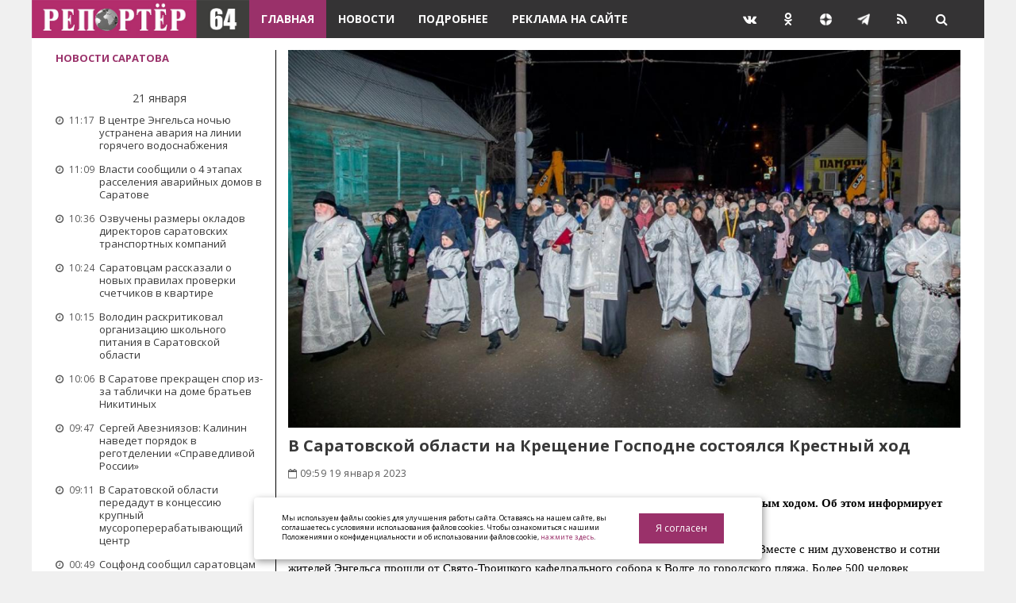

--- FILE ---
content_type: text/html; charset=utf-8
request_url: https://reporter64.ru/content/view/v-saratovskoj-oblasti-na-kreshenie-gospodne-sostoyalsya-krestnyj-hod
body_size: 16903
content:

<!DOCTYPE HTML PUBLIC "-//W3C//DTD HTML 4.01 Transitional//EN" "http://www.w3.org/TR/html4/loose.dtd">
<html>
	<head>
		<meta http-equiv="Content-Type" content="text/html; charset=UTF-8">
		<title>В Саратовской области на Крещение Господне состоялся Крестный ход </title>
		<meta name="keywords" content="В Саратовской области на Крещение Господне состоялся Крестный ход ">
		<meta name="description" content="Православные верующие Энгельсского района отметили Крещение Господне Крестным ходом. Об этом информирует администрация района.">
		<meta name="author" content="">
		
		
		<meta name="viewport" content="width=device-width, initial-scale=1">
		
																
		<meta property="og:type" content="website">
		<meta property="og:url" content="https://reporter64.ru/content/view/v-saratovskoj-oblasti-na-kreshenie-gospodne-sostoyalsya-krestnyj-hod">
		<meta property="og:title" content="В Саратовской области на Крещение Господне состоялся Крестный ход ">
		<meta property="og:description" content="Православные верующие Энгельсского района отметили Крещение Господне Крестным ходом. Об этом информирует администрация района.">
		
		<link href="https://reporter64.ru/content/view/v-saratovskoj-oblasti-na-kreshenie-gospodne-sostoyalsya-krestnyj-hod/amp" rel="amphtml">

		<link rel="canonical" href="https://reporter64.ru/content/view/v-saratovskoj-oblasti-na-kreshenie-gospodne-sostoyalsya-krestnyj-hod" />
	
		<meta name="yandex-verification" content="1f6f1446c0e82700" />
		<meta name="yandex-verification" content="9088b5eda9ee5267" />
		<meta name="yandex-verification" content="ed093cc96dec78f8" />
		<meta name="yandex-verification" content="30c4630b54e61284" />
		
		<meta name="pmail-verification" content="acc3f344cd3b0bf48bafd8a2db438ba0">
		
		<meta name="google-site-verification" content="W0pwJeSoSF38joSexws39bUVH7lmvG1XfsW6yC4bmX0">
		<meta name="google-site-verification" content="98nN8jMQhe8siK7ZqGV7zN5pogJ8xCv8ztKN2UmISn8" />

		<meta name="robots" content="all"/>

		<!--<meta name="yandex-verification" content="6f1b70deed33e086" /><meta name="yandex-verification" content="30c4630b54e61284" />-->
		
														<meta property="og:image" content="http://reporter64.ru/uploads/content/ala_167410799763c8dc5d1efe8.jpg" />
					<link rel="image_src" href="http://reporter64.ru/uploads/content/ala_167410799763c8dc5d1efe8.jpg" />
					
							
		
		<link rel="shortcut icon" href="/favicon.ico" type="image/x-icon" />
		<link rel="apple-touch-icon" href="/templates/default//i/apple-touch-icon.png" />
		<link rel="apple-touch-icon" sizes="57x57" href="/templates/default//i/apple-touch-icon-57x57.png" />
		<link rel="apple-touch-icon" sizes="72x72" href="/templates/default//i/apple-touch-icon-72x72.png" />
		<link rel="apple-touch-icon" sizes="76x76" href="/templates/default//i/apple-touch-icon-76x76.png" />
		<link rel="apple-touch-icon" sizes="114x114" href="/templates/default//i/apple-touch-icon-114x114.png" />
		<link rel="apple-touch-icon" sizes="120x120" href="/templates/default//i/apple-touch-icon-120x120.png" />
		<link rel="apple-touch-icon" sizes="144x144" href="/templates/default//i/apple-touch-icon-144x144.png" />
		<link rel="apple-touch-icon" sizes="152x152" href="/templates/default//i/apple-touch-icon-152x152.png" />
		<link rel="apple-touch-icon" sizes="180x180" href="/templates/default//i/apple-touch-icon-180x180.png" />
		
		
		
		<link href='https://fonts.googleapis.com/css?family=Open+Sans:400,700' rel='stylesheet' type='text/css'>
		<link rel="stylesheet" href="/templates/default//css/bootstrap.min.css">
		<link rel="stylesheet" href="/templates/default//css/font-awesome.min.css">
		<link rel="stylesheet" href="/templates/default//css/owl.carousel.css">
		<link rel="stylesheet" href="/templates/default//css/owl.transitions.css">
		<link rel="stylesheet" type="text/css" href="/templates/default//css/monokai_sublime.css">
		<link rel="stylesheet" type="text/css" href="/templates/default//css/screen.css?v=1">
		<link rel="stylesheet" type="text/css" href="/templates/default//js/adgallery/jquery.ad-gallery.css">
		
		<link href="/templates/default//js/lightbox/css/jquery.lightbox-0.5.css" rel="stylesheet" type="text/css" />

	
		
		<script>
			/*====================================================
			  THEME SETTINGS & GLOBAL VARIABLES
			====================================================*/
			//  1. Disqus comment settings
			var disqus_shortname = 'example'; // required: replace example with your forum shortname

			//  2. Fixed navbar
			var fixed_navbar = false;

			//  3. Latest slider Post count
			var Latest_slider_post_count = 7;

			//  4. Recent Post count
			var recent_post_count = 3;

			//	5. Facebook Page Setting
			//var facebook_page_url = '';

			//	6. Twitter Setting
			//var twitter_url = '';
			//var twitter_widget_id = '';
			//var number_of_tweet = 3;

			//	7. Mailchimp signup form Setting
			//var mailchimp_form_url = '';
			//var success_message = "";

			//  8. Special tag one
			var special_tag_one = 'text';
			var tag_one_post_count = 6;

			//  9. Special tag one
			var special_tag_two = 'feature';
			var tag_two_post_count = 5;
		</script>
		<!--<script data-ad-client="ca-pub-2748592114559623" async src="https://pagead2.googlesyndication.com/pagead/js/adsbygoogle.js"></script>-->
	
		
		<style id="jqstyle">a, a:hover, a:focus{color: #9a316a;}.btn-default:hover, .btn-default:focus, .btn-default:active{background:#9a316a;}.btn-primary{background:#9a316a;}input[type="text"]:focus, input[type="email"]:focus { border: 1px solid #9a316a;}.navbar-default .navbar-nav li.current-menu-item a { background-color: #9a316a;}.navbar-default .navbar-nav li.current-menu-item a:hover, .navbar-default .navbar-nav li.current-menu-item a:focus { background: #9a316a;}.navbar-default .navbar-toggle:focus{ background: #9a316a;}::-moz-selection{background: #9a316a;}::selection{background: #9a316a;}.search-popup .popup-inner #search-form i{background: #9a316a;}.search-popup .popup-inner #search-results ul li a:hover{color: #9a316a;}.search-popup .close-button:hover{background: #9a316a;}.secondary-bar .social-links li a:hover i{background: #9a316a;}.latest-slider-wrap .slider-title {background: #9a316a;}.latest-slider-wrap .slider-nav a i {background: #9a316a;}.latest-slider-wrap .item-wrap .item .tagged-in {background: #9a316a;}.post-wrap .tag-list a {background: #9a316a;}.category-wrap .category-name span:before {border-top: 35px solid #9a316a;}.default-layout .post-wrap .title a:hover{color: #9a316a;}.default-layout .post-wrap .post-meta span a:hover {color: #9a316a;}.default-layout .post-wrap .permalink:hover {color: #9a316a;}.pagination-wrap .pagination .newer-posts span, .pagination-wrap .pagination .older-posts span {background: #9a316a;}.share-wrap .share-wrap-inner {background: #f0f0f0;}.about-author .avatar {background: #9a316a;}.about-author .details .author a:hover {color: #9a316a;}.meta-info span i {background: #9a316a;}.meta-info span a:hover {color: #9a316a;}.prev-next-wrap .previous-post, .prev-next-wrap .next-post {background-color: #9a316a;}.author-cover .avatar {color: #9a316a;}.widget .title span:before {border-top: 35px solid #9a316a;}.tag-cloud a {background: #9a316a;}.recent-post .recent-single-post a:hover .post-info h4 {color: #9a316a;}.recent-post .recent-single-post a:hover .post-info .date {color: #9a316a;}.main-footer .tag-cloud a:hover {background: #9a316a;}#back-to-top i {background: #9a316a;} .latest-slider-wrap .item-wrap .item .category ul li a {background: #9a316a;}

		/*body { background: url(); background-position: center; background-repeat: no-repeat; background-size: 100% auto;
   background-attachment: fixed } */
	#fixblock{ width:360px; }
</style>
		
		
		<!-- Натиматика -->
		<!--<script src="//p1.ntvk1.ru/nv.js" async="true"></script>-->
		
		<!-- В head сайта один раз подключите библиотеку -->
		<!--<script async src="https://jsn.24smi.net/smi.js"></script>-->
		
		<!-- МоеВидео -->
		<!--<script async src="https://moevideo.biz/embed/js/mvpt.min.js"></script>-->
		
		<!-- Обливки -->
		<!--<script src="https://6c5xnntfvi.com/script.js"></script>-->
		
		
		
	</head>
	
	<body class="home-template" style="">
		<div class="page-wrap">

	
		
	
	<!-- Yandex.RTB -->
	
	<script>window.yaContextCb=window.yaContextCb||[]</script>
	<script src="https://yandex.ru/ads/system/context.js" async></script>
	<!-- Yandex.RTB R-A-3327770-1 -->
	<div id="yandex_rtb_R-A-3327770-1"></div>
	<script>
	window.yaContextCb.push(()=>{
		Ya.Context.AdvManager.render({
			"blockId": "R-A-3327770-1",
			"renderTo": "yandex_rtb_R-A-3327770-1"
		})
	})
	</script>
	
	

	<header class="main-header">
		
		<nav class="navbar navbar-default" id="main-navbar">
			<div class="container">
				<div class="navbar-header">
	<button type="button" class="navbar-toggle collapsed" data-toggle="collapse" data-target="#navbar" aria-expanded="false" aria-controls="navbar">
		<span class="sr-only">Навигация</span>
		<span class="icon-bar"></span>
		<span class="icon-bar"></span>
		<span class="icon-bar"></span>
	</button>
	<a class="image-logo" href="/"><img src="/templates/default//i/logo.jpg" height="48" alt=""></a>
	<a href="#" id="search-open"><i class="fa fa-search"></i></a>
</div>


<div id="navbar" class="navbar-collapse collapse">
	
	<ul class="nav navbar-nav">
														<li class="current-menu-item"><a href="/" target="_self">Главная</a>
											</li>
																					<li class=""><a href="/content/top-news" target="_self">Новости</a>
											</li>
																					<li class=""><a href="/content/articles" target="_self">Подробнее</a>
											</li>
																					<li class=""><a href="/pages/adv" target="_self">Реклама на сайте</a>
											</li>
											
	</ul>
	<ul id="navbar-social-links" class="nav navbar-nav navbar-right">
		<li><a class="navbar-social-links ml50" href="https://vk.com/prospect_64"  target="_blank"><i class="fa fa-vk"></i></a></li>
		<li><a class="navbar-social-links"href="https://ok.ru/reporter64"  target="_blank"><i class="fa fa-odnoklassniki"></i></a></li>
		<li><a class="navbar-social-links" href="https://zen.yandex.ru/profile/editor/id/5dfcf2605d6c4b00b0257e83"  target="_blank"><img alt="" src="[data-uri]" /></a></li>
		<li><a class="navbar-social-links" href="https://t.me/reporter64"  target="_blank"><img alt="" src="[data-uri]" /></a></li>
		<li><a class="navbar-social-links" href="/rss"><i class="fa fa-rss"></i></a></li>
    </ul>
</div>
			</div>
		</nav>
	</header>

	<div class="container">
		<div class="row">
	<div class="col-md-3 right-line">
		<div class="sidebar">
				
						<div class="widget widget_daily_news_recent_post">
				<h3 class="title h5 bg-color-white"><span style="padding:0px 0px;"><a class="txt-color-fucsia" href="/content/top-news">Новости Саратова</a></span></h3>
				<div class="content recent-post">
																									<div class="align-center tag-cloud">
								<span class="bg-color-white txt-color-darken">21 января</span>
							</div>
											<div class="recent-single-post clearfix have-image">
						<!--<span class="post-categories"><a href="/content/"></a></span>-->
						<a href="/content/view/v-centre-engelsa-nochyu-ustranena-avariya-na-linii-goryachego-vodosnabzheniya" title="В центре Энгельса ночью устранена авария на линии горячего водоснабжения" class="post-title">
							<div class="pull-left post-info" style="margin-left: 0px;"><div class="date font-xs"><i class="fa fa-clock-o"></i> 11:17</div></div>
							<div class="post-info" style="margin-left: 55px;">
								<h4 class="h5 font-normal">В центре Энгельса ночью устранена авария на линии горячего водоснабжения</h4>
							</div>
						</a>
					</div>
																													<div class="recent-single-post clearfix have-image">
						<!--<span class="post-categories"><a href="/content/"></a></span>-->
						<a href="/content/view/vlasti-soobshili-o-4-etapah-rasseleniya-avarijnyh-domov-v-saratove_new" title="Власти сообщили о 4 этапах расселения аварийных домов в Саратове" class="post-title">
							<div class="pull-left post-info" style="margin-left: 0px;"><div class="date font-xs"><i class="fa fa-clock-o"></i> 11:09</div></div>
							<div class="post-info" style="margin-left: 55px;">
								<h4 class="h5 font-normal">Власти сообщили о 4 этапах расселения аварийных домов в Саратове</h4>
							</div>
						</a>
					</div>
																													<div class="recent-single-post clearfix have-image">
						<!--<span class="post-categories"><a href="/content/"></a></span>-->
						<a href="/content/view/ozvucheny-razmery-okladov-direktorov-saratovskih-transportnyh-kompanij" title="Озвучены размеры окладов директоров саратовских транспортных компаний" class="post-title">
							<div class="pull-left post-info" style="margin-left: 0px;"><div class="date font-xs"><i class="fa fa-clock-o"></i> 10:36</div></div>
							<div class="post-info" style="margin-left: 55px;">
								<h4 class="h5 font-normal">Озвучены размеры окладов директоров саратовских транспортных компаний</h4>
							</div>
						</a>
					</div>
																													<div class="recent-single-post clearfix have-image">
						<!--<span class="post-categories"><a href="/content/"></a></span>-->
						<a href="/content/view/saratovcam-rasskazali-o-novyh-pravilah-proverki-schetchikov-v-kvartire" title="Саратовцам рассказали о новых правилах проверки счетчиков в квартире" class="post-title">
							<div class="pull-left post-info" style="margin-left: 0px;"><div class="date font-xs"><i class="fa fa-clock-o"></i> 10:24</div></div>
							<div class="post-info" style="margin-left: 55px;">
								<h4 class="h5 font-normal">Саратовцам рассказали о новых правилах проверки счетчиков в квартире</h4>
							</div>
						</a>
					</div>
																													<div class="recent-single-post clearfix have-image">
						<!--<span class="post-categories"><a href="/content/"></a></span>-->
						<a href="/content/view/volodin-raskritikoval-organizaciyu-shkolnogo-pitaniya-v-saratovskoj-oblasti" title="Володин раскритиковал организацию школьного питания в Саратовской области" class="post-title">
							<div class="pull-left post-info" style="margin-left: 0px;"><div class="date font-xs"><i class="fa fa-clock-o"></i> 10:15</div></div>
							<div class="post-info" style="margin-left: 55px;">
								<h4 class="h5 font-normal">Володин раскритиковал организацию школьного питания в Саратовской области</h4>
							</div>
						</a>
					</div>
																													<div class="recent-single-post clearfix have-image">
						<!--<span class="post-categories"><a href="/content/"></a></span>-->
						<a href="/content/view/v-saratove-prekrashen-spor-iz-za-tablichki-na-dome-bratev-nikitinyh" title="В Саратове прекращен спор из-за таблички на доме братьев Никитиных" class="post-title">
							<div class="pull-left post-info" style="margin-left: 0px;"><div class="date font-xs"><i class="fa fa-clock-o"></i> 10:06</div></div>
							<div class="post-info" style="margin-left: 55px;">
								<h4 class="h5 font-normal">В Саратове прекращен спор из-за таблички на доме братьев Никитиных</h4>
							</div>
						</a>
					</div>
																													<div class="recent-single-post clearfix have-image">
						<!--<span class="post-categories"><a href="/content/"></a></span>-->
						<a href="/content/view/sergej-avezniyazov-kalinin-navedet-poryadok-v-regotdelenii-spravedlivoj-rossii" title="Сергей Авезниязов: Калинин наведет порядок в реготделении «Справедливой России»" class="post-title">
							<div class="pull-left post-info" style="margin-left: 0px;"><div class="date font-xs"><i class="fa fa-clock-o"></i> 09:47</div></div>
							<div class="post-info" style="margin-left: 55px;">
								<h4 class="h5 font-normal">Сергей Авезниязов: Калинин наведет порядок в реготделении «Справедливой России»</h4>
							</div>
						</a>
					</div>
																													<div class="recent-single-post clearfix have-image">
						<!--<span class="post-categories"><a href="/content/"></a></span>-->
						<a href="/content/view/v-saratovskoj-oblasti-peredadut-v-koncessiyu-krupnyj-musoropererabatyvayushij-centr" title="В Саратовской области передадут в концессию крупный мусороперерабатывающий центр" class="post-title">
							<div class="pull-left post-info" style="margin-left: 0px;"><div class="date font-xs"><i class="fa fa-clock-o"></i> 09:11</div></div>
							<div class="post-info" style="margin-left: 55px;">
								<h4 class="h5 font-normal">В Саратовской области передадут в концессию крупный мусороперерабатывающий центр</h4>
							</div>
						</a>
					</div>
																													<div class="recent-single-post clearfix have-image">
						<!--<span class="post-categories"><a href="/content/"></a></span>-->
						<a href="/content/view/socfond-soobshil-saratovcam-o-sushestvennom-uvelichenii-ryada-posobij-v-2026-godu" title="Соцфонд сообщил саратовцам о существенном увеличении ряда пособий в 2026 году" class="post-title">
							<div class="pull-left post-info" style="margin-left: 0px;"><div class="date font-xs"><i class="fa fa-clock-o"></i> 00:49</div></div>
							<div class="post-info" style="margin-left: 55px;">
								<h4 class="h5 font-normal">Соцфонд сообщил саратовцам о существенном увеличении ряда пособий в 2026 году</h4>
							</div>
						</a>
					</div>
																													<div class="recent-single-post clearfix have-image">
						<!--<span class="post-categories"><a href="/content/"></a></span>-->
						<a href="/content/view/stalo-izvestno-o-tragicheskoj-gibeli-v-zone-svo-voennyh-iz-saratovskoj-oblasti" title="Стало известно о трагической гибели в зоне СВО военных из Саратовской области " class="post-title">
							<div class="pull-left post-info" style="margin-left: 0px;"><div class="date font-xs"><i class="fa fa-clock-o"></i> 00:23</div></div>
							<div class="post-info" style="margin-left: 55px;">
								<h4 class="h5 font-normal">Стало известно о трагической гибели в зоне СВО военных из Саратовской области </h4>
							</div>
						</a>
					</div>
																													<div class="recent-single-post clearfix have-image">
						<!--<span class="post-categories"><a href="/content/"></a></span>-->
						<a href="/content/view/v-saratove-proizojdet-smena-perevozchikov-na-7-populyarnyh-avtobusnyh-marshrutah" title="В Саратове произойдёт смена перевозчиков на 7 популярных автобусных маршрутах" class="post-title">
							<div class="pull-left post-info" style="margin-left: 0px;"><div class="date font-xs"><i class="fa fa-clock-o"></i> 00:19</div></div>
							<div class="post-info" style="margin-left: 55px;">
								<h4 class="h5 font-normal">В Саратове произойдёт смена перевозчиков на 7 популярных автобусных маршрутах</h4>
							</div>
						</a>
					</div>
																													<div class="recent-single-post clearfix have-image">
						<!--<span class="post-categories"><a href="/content/"></a></span>-->
						<a href="/content/view/minzdrav-soobshil-o-planah-stroitelstva-polikliniki-v-zavodskom-rajone-saratova" title="Минздрав сообщил о планах строительства поликлиники в Заводском районе Саратова" class="post-title">
							<div class="pull-left post-info" style="margin-left: 0px;"><div class="date font-xs"><i class="fa fa-clock-o"></i> 00:17</div></div>
							<div class="post-info" style="margin-left: 55px;">
								<h4 class="h5 font-normal">Минздрав сообщил о планах строительства поликлиники в Заводском районе Саратова</h4>
							</div>
						</a>
					</div>
																													<div class="recent-single-post clearfix have-image">
						<!--<span class="post-categories"><a href="/content/"></a></span>-->
						<a href="/content/view/deputat-kalinin-zhestko-vystupil-protiv-vyrubki-zapovednyh-lesov-pod-zastrojku" title="Депутат Калинин жестко выступил против вырубки заповедных лесов под застройку" class="post-title">
							<div class="pull-left post-info" style="margin-left: 0px;"><div class="date font-xs"><i class="fa fa-clock-o"></i> 00:08</div></div>
							<div class="post-info" style="margin-left: 55px;">
								<h4 class="h5 font-normal">Депутат Калинин жестко выступил против вырубки заповедных лесов под застройку</h4>
							</div>
						</a>
					</div>
																													<div class="recent-single-post clearfix have-image">
						<!--<span class="post-categories"><a href="/content/"></a></span>-->
						<a href="/content/view/na-frontah-svo-pogibli-urozhency-saratova-zaporozhchenko-aleksej-i-sunchalyaev-rais" title="На фронтах СВО погибли уроженцы Саратова Запорожченко Алексей и Сунчаляев Раис" class="post-title">
							<div class="pull-left post-info" style="margin-left: 0px;"><div class="date font-xs"><i class="fa fa-clock-o"></i> 00:07</div></div>
							<div class="post-info" style="margin-left: 55px;">
								<h4 class="h5 font-normal">На фронтах СВО погибли уроженцы Саратова Запорожченко Алексей и Сунчаляев Раис</h4>
							</div>
						</a>
					</div>
																																		<div class="align-center tag-cloud">
									<span class="bg-color-white txt-color-darken">20 января</span>
								</div>
																		<div class="recent-single-post clearfix have-image">
						<!--<span class="post-categories"><a href="/content/"></a></span>-->
						<a href="/content/view/obrushenie-potolka-v-shkole-71-saratova-kommentarij-prokuratury" title="Обрушение потолка в школе №71 Саратова: комментарий прокуратуры" class="post-title">
							<div class="pull-left post-info" style="margin-left: 0px;"><div class="date font-xs"><i class="fa fa-clock-o"></i> 18:22</div></div>
							<div class="post-info" style="margin-left: 55px;">
								<h4 class="h5 font-normal">Обрушение потолка в школе №71 Саратова: комментарий прокуратуры</h4>
							</div>
						</a>
					</div>
																													<div class="recent-single-post clearfix have-image">
						<!--<span class="post-categories"><a href="/content/"></a></span>-->
						<a href="/content/view/v-saratove-proshel-predstavitelnyj-turnir-po-borbe-na-prizy-vyacheslava-kalinina" title="В Саратове прошел представительный турнир по борьбе на призы Вячеслава Калинина" class="post-title">
							<div class="pull-left post-info" style="margin-left: 0px;"><div class="date font-xs"><i class="fa fa-clock-o"></i> 18:10</div></div>
							<div class="post-info" style="margin-left: 55px;">
								<h4 class="h5 font-normal">В Саратове прошел представительный турнир по борьбе на призы Вячеслава Калинина</h4>
							</div>
						</a>
					</div>
																													<div class="recent-single-post clearfix have-image">
						<!--<span class="post-categories"><a href="/content/"></a></span>-->
						<a href="/content/view/vynesen-prigovor-za-afery-pri-rekonstrukcii-saratovskogo-teatra" title="Вынесен приговор за аферы при реконструкции Саратовского театра" class="post-title">
							<div class="pull-left post-info" style="margin-left: 0px;"><div class="date font-xs"><i class="fa fa-clock-o"></i> 17:44</div></div>
							<div class="post-info" style="margin-left: 55px;">
								<h4 class="h5 font-normal">Вынесен приговор за аферы при реконструкции Саратовского театра</h4>
							</div>
						</a>
					</div>
																													<div class="recent-single-post clearfix have-image">
						<!--<span class="post-categories"><a href="/content/"></a></span>-->
						<a href="/content/view/otklyuchenie-otopleniya-v-engelse-proizoshlo-iz-za-avarii-v-kotelnoj" title="Отключение отопления в Энгельсе произошло из-за аварии в котельной" class="post-title">
							<div class="pull-left post-info" style="margin-left: 0px;"><div class="date font-xs"><i class="fa fa-clock-o"></i> 16:25</div></div>
							<div class="post-info" style="margin-left: 55px;">
								<h4 class="h5 font-normal">Отключение отопления в Энгельсе произошло из-за аварии в котельной</h4>
							</div>
						</a>
					</div>
																													<div class="recent-single-post clearfix have-image">
						<!--<span class="post-categories"><a href="/content/"></a></span>-->
						<a href="/content/view/leonov-vstretilsya-s-zhitelyami-privolzhskogo-po-kollektivnomu-obrasheniyu" title="Леонов встретился с жителями Приволжского по коллективному обращению" class="post-title">
							<div class="pull-left post-info" style="margin-left: 0px;"><div class="date font-xs"><i class="fa fa-clock-o"></i> 16:00</div></div>
							<div class="post-info" style="margin-left: 55px;">
								<h4 class="h5 font-normal">Леонов встретился с жителями Приволжского по коллективному обращению</h4>
							</div>
						</a>
					</div>
																													<div class="recent-single-post clearfix have-image">
						<!--<span class="post-categories"><a href="/content/"></a></span>-->
						<a href="/content/view/kazhdaya-pyataya-saratovskaya-kompaniya-stolknulas-s-kadrovym-deficitom" title="Каждая пятая саратовская компания столкнулась с кадровым дефицитом" class="post-title">
							<div class="pull-left post-info" style="margin-left: 0px;"><div class="date font-xs"><i class="fa fa-clock-o"></i> 15:32</div></div>
							<div class="post-info" style="margin-left: 55px;">
								<h4 class="h5 font-normal">Каждая пятая саратовская компания столкнулась с кадровым дефицитом</h4>
							</div>
						</a>
					</div>
																													<div class="recent-single-post clearfix have-image">
						<!--<span class="post-categories"><a href="/content/"></a></span>-->
						<a href="/content/view/v-engelse-proizoshli-kadrovye-izmeneniya-v-municipalnyh-uchrezhdeniyah" title="В Энгельсе произошли кадровые изменения в муниципальных учреждениях" class="post-title">
							<div class="pull-left post-info" style="margin-left: 0px;"><div class="date font-xs"><i class="fa fa-clock-o"></i> 14:21</div></div>
							<div class="post-info" style="margin-left: 55px;">
								<h4 class="h5 font-normal">В Энгельсе произошли кадровые изменения в муниципальных учреждениях</h4>
							</div>
						</a>
					</div>
																													<div class="recent-single-post clearfix have-image">
						<!--<span class="post-categories"><a href="/content/"></a></span>-->
						<a href="/content/view/v-voskresene-25-yanvarya-saratovcy-ne-smogut-kupit-alkogol" title="В воскресенье 25 января саратовцы не смогут купить алкоголь " class="post-title">
							<div class="pull-left post-info" style="margin-left: 0px;"><div class="date font-xs"><i class="fa fa-clock-o"></i> 13:55</div></div>
							<div class="post-info" style="margin-left: 55px;">
								<h4 class="h5 font-normal">В воскресенье 25 января саратовцы не смогут купить алкоголь </h4>
							</div>
						</a>
					</div>
																													<div class="recent-single-post clearfix have-image">
						<!--<span class="post-categories"><a href="/content/"></a></span>-->
						<a href="/content/view/vtb-soobshaet-o-znachitelnom-roste-obema-nalogovyh-vychetov-v-2025-godu" title="ВТБ сообщает о значительном росте объема налоговых вычетов в 2025 году" class="post-title">
							<div class="pull-left post-info" style="margin-left: 0px;"><div class="date font-xs"><i class="fa fa-clock-o"></i> 13:16</div></div>
							<div class="post-info" style="margin-left: 55px;">
								<h4 class="h5 font-normal">ВТБ сообщает о значительном росте объема налоговых вычетов в 2025 году</h4>
							</div>
						</a>
					</div>
																													<div class="recent-single-post clearfix have-image">
						<!--<span class="post-categories"><a href="/content/"></a></span>-->
						<a href="/content/view/pod-saratovom-otkrylsya-novyj-zavod-s-obemom-investicij-30-mln-rublej" title="Под Саратовом открылся новый завод с объемом инвестиций 30 млн рублей" class="post-title">
							<div class="pull-left post-info" style="margin-left: 0px;"><div class="date font-xs"><i class="fa fa-clock-o"></i> 13:06</div></div>
							<div class="post-info" style="margin-left: 55px;">
								<h4 class="h5 font-normal">Под Саратовом открылся новый завод с объемом инвестиций 30 млн рублей</h4>
							</div>
						</a>
					</div>
																													<div class="recent-single-post clearfix have-image">
						<!--<span class="post-categories"><a href="/content/"></a></span>-->
						<a href="/content/view/v-specoperacii-tragicheski-pogibli-saratovcy-shvarc-i-mashkov" title="В спецоперации трагически погибли саратовцы Шварц и Машков" class="post-title">
							<div class="pull-left post-info" style="margin-left: 0px;"><div class="date font-xs"><i class="fa fa-clock-o"></i> 12:31</div></div>
							<div class="post-info" style="margin-left: 55px;">
								<h4 class="h5 font-normal">В спецоперации трагически погибли саратовцы Шварц и Машков</h4>
							</div>
						</a>
					</div>
																													<div class="recent-single-post clearfix have-image">
						<!--<span class="post-categories"><a href="/content/"></a></span>-->
						<a href="/content/view/oleg-komarov-nazval-prichinu-yanvarskogo-snezhnogo-kollapsa-na-ulicah-saratova" title="Олег Комаров назвал причину январского снежного коллапса на улицах Саратова" class="post-title">
							<div class="pull-left post-info" style="margin-left: 0px;"><div class="date font-xs"><i class="fa fa-clock-o"></i> 12:08</div></div>
							<div class="post-info" style="margin-left: 55px;">
								<h4 class="h5 font-normal">Олег Комаров назвал причину январского снежного коллапса на улицах Саратова</h4>
							</div>
						</a>
					</div>
																													<div class="recent-single-post clearfix have-image">
						<!--<span class="post-categories"><a href="/content/"></a></span>-->
						<a href="/content/view/mnogodetnym-saratovcam-vernut-50-za-uchebu" title="Многодетным саратовцам вернут 50% за учебу" class="post-title">
							<div class="pull-left post-info" style="margin-left: 0px;"><div class="date font-xs"><i class="fa fa-clock-o"></i> 11:51</div></div>
							<div class="post-info" style="margin-left: 55px;">
								<h4 class="h5 font-normal">Многодетным саратовцам вернут 50% за учебу</h4>
							</div>
						</a>
					</div>
																													<div class="recent-single-post clearfix have-image">
						<!--<span class="post-categories"><a href="/content/"></a></span>-->
						<a href="/content/view/smi-soobshayut-o-zaderzhanii-eks-glavy-volskogo-rajona-andreya-tatarinova" title="СМИ сообщают о задержании экс-главы Вольского района Андрея Татаринова" class="post-title">
							<div class="pull-left post-info" style="margin-left: 0px;"><div class="date font-xs"><i class="fa fa-clock-o"></i> 11:12</div></div>
							<div class="post-info" style="margin-left: 55px;">
								<h4 class="h5 font-normal">СМИ сообщают о задержании экс-главы Вольского района Андрея Татаринова</h4>
							</div>
						</a>
					</div>
																													<div class="recent-single-post clearfix have-image">
						<!--<span class="post-categories"><a href="/content/"></a></span>-->
						<a href="/content/view/kalinin-peredal-k-prazdniku-kresheniya-gospodnya-pravoslavnye-podarki-na-front" title="Калинин передал к празднику Крещения Господня православные подарки на фронт" class="post-title">
							<div class="pull-left post-info" style="margin-left: 0px;"><div class="date font-xs"><i class="fa fa-clock-o"></i> 11:04</div></div>
							<div class="post-info" style="margin-left: 55px;">
								<h4 class="h5 font-normal">Калинин передал к празднику Крещения Господня православные подарки на фронт</h4>
							</div>
						</a>
					</div>
																													<div class="recent-single-post clearfix have-image">
						<!--<span class="post-categories"><a href="/content/"></a></span>-->
						<a href="/content/view/zhiteli-saratovskoj-oblasti-uspeshno-monetiziruyut-hobbi" title="Жители Саратовской области успешно монетизируют хобби" class="post-title">
							<div class="pull-left post-info" style="margin-left: 0px;"><div class="date font-xs"><i class="fa fa-clock-o"></i> 11:02</div></div>
							<div class="post-info" style="margin-left: 55px;">
								<h4 class="h5 font-normal">Жители Саратовской области успешно монетизируют хобби</h4>
							</div>
						</a>
					</div>
									</div>
			</div>
			<div class="btn-group btn-group-justified mb10">
				<a id="load-news" class="btn load-news" role="button" data-page="2" data-action="news" data-max_pages="100" href="#">Загрузить еще</a>
			</div>
			
			<div id="calendar" class="widget widget_calendar"></div>
		
			

			<!-- Gismeteo informer START -->
			
			<link rel="stylesheet" type="text/css" href="https://nst1.gismeteo.ru/assets/flat-ui/legacy/css/informer.min.css">
			<div id="gsInformerID-B8iQH8DoA6JM80" class="gsInformer" style="width:262px;height:162px">
			  <div class="gsIContent">
				<div id="cityLink">
				<a href="https://www.gismeteo.ru/weather-saratov-5032/" target="_blank" rel="nofollow">Погода в Саратове</a>
				</div>
				<div class="gsLinks">
				  <table>
					<tr>
						<td>
						<div class="leftCol">
						  <a href="https://www.gismeteo.ru/" target="_blank">
							<img alt="Gismeteo" title="Gismeteo" src="https://nst1.gismeteo.ru/assets/flat-ui/img/logo-mini2.png" align="middle" border="0" width="11" height="16" />
							<img src="https://nst1.gismeteo.ru/assets/flat-ui/img/informer/gismeteo.svg" border="0" align="middle" style="left: 5px; top:1px">
						  </a>
						</div>
						<div class="rightCol">
						  <a href="https://www.gismeteo.ru/weather-saratov-5032/2-weeks/" target="_blank">
							  <img src="https://nst1.gismeteo.ru/assets/flat-ui/img/informer/forecast-2weeks.ru.svg" border="0" align="middle" style="top:auto">
						  </a>
						</div>
						</td>
					</tr>
				  </table>
				</div>
			  </div>
			</div>
			<script async src="https://www.gismeteo.ru/api/informer/getinformer/?hash=B8iQH8DoA6JM80" type="text/javascript"></script>
		
			<!-- Gismeteo informer END -->
			<br/>

		</div>
		
		
		
	</div>
	
	
	<div class="col-md-9">
		<div class="row default-layout">
			<article class="col-sm-12 post-wrap full-post">
				<div class="featured-media cat-pos-rel">
																																<div class="image-container">
							<img src='/cache/3197967774.jpg' width="100%" height="auto" alt="В Саратовской области на Крещение Господне состоялся Крестный ход " title="В Саратовской области на Крещение Господне состоялся Крестный ход " style="aspect-ratio:auto 16/9;"> 
							</div>
								
																						</div>
				
				<h1 class="title">В Саратовской области на Крещение Господне состоялся Крестный ход </h1>
				
				<div class="row mb10 mt15">
					<div class="col-sm-12">	
						<div class="post-meta">
							<span class="date">
								<i class="fa fa-calendar-o"></i>
								09:59  19 января 2023
								
							</span>
						</div>
						
					</div>
	
				</div>
				<div class="post-entry">
					<p><strong>Православные верующие Энгельсского района отметили Крещение Господне Крестным ходом. Об этом информирует администрация района.</strong></p>
<p>Сообщается, что Крестный ход возглавил епископ Покровский и Новоузенский Пахомий. Вместе с ним духовенство и сотни жителей Энгельса прошли от Свято-Троицкого кафедрального собора к Волге до городского пляжа. Более 500 человек окунулись в ледяную купель.</p>
<p>Подготовил Антон Круглов</p>
					<script src="https://yastatic.net/share2/share.js"></script>
					<div class="ya-share2" data-curtain data-shape="round" data-services="vkontakte,odnoklassniki,telegram"></div>
				</div>
				
				<div class="tagcloud">
									</div>
				
				
			</article>

			
			
			<div class="col-sm-12">
				<div class="widget widget_text">
				<div class="textwidget">
					<div class="align-center">
					
						
						<!-- Yandex Native Ads -->
						<script>window.yaContextCb=window.yaContextCb||[]</script>
						<script src="https://yandex.ru/ads/system/context.js" async></script>
						 
						<!-- Yandex Native Ads C-A-3327770-2 
						<div id="yandex_rtb_C-A-3327770-2"></div>
						<script>window.yaContextCb.push(()=>{
						  Ya.Context.AdvManager.renderWidget({
							renderTo: 'yandex_rtb_C-A-3327770-2',
							blockId: 'C-A-3327770-2'
						  })
						})</script>-->
						<!-- Yandex.RTB R-A-3327770-5 -->
						<div id="yandex_rtb_R-A-3327770-5"></div>
						<script>
						window.yaContextCb.push(() => {
							Ya.Context.AdvManager.render({
								"blockId": "R-A-3327770-5",
								"renderTo": "yandex_rtb_R-A-3327770-5",
								"type": "feed"
							})
						})
						</script>
		
						
					</div>
				</div>
			</div>
			</div>
			
			
			<div class="share-wrap col-sm-12">
				<div class="share-wrap-inner clearfix">
					<div class="txt-color-fucsia">Добавляйте «Репортер 64» в источники в <a class="txt-color-fucsia font-strong" href="https://yandex.ru/news/?favid=254151752" target="_blank">Яндекс.Новости</a>, а также подписывайтесь на наш канал в <a class="txt-color-fucsia font-strong" href="https://zen.yandex.ru/reporter64saratov" target="_blank">Яндекс.Дзен</a> и <a class="txt-color-fucsia font-strong" href="https://t.me/reporter64">Telegram</a>. Будет интересно!</div>
					
					
				</div>
			</div>
			
			
			
			
			
		</div>
		
		<div class="row big-margin">
						
															<div class="col-sm-6">
						<div class="post-wrap first-post">
							<div class="featured-media">
								<a href="/content/view/vynesen-prigovor-za-afery-pri-rekonstrukcii-saratovskogo-teatra" title="Вынесен приговор за аферы при реконструкции Саратовского театра">
									<div class="image-container"  style='background-image: url(/cache/404565369.jpg);'></div>
								</a>
								<div class="title-wrap">
									<a href="/content/view/vynesen-prigovor-za-afery-pri-rekonstrukcii-saratovskogo-teatra">
										<h2 class="h4 title">Вынесен приговор за аферы при реконструкции Саратовского театра</h2>
									</a>
								</div>
							</div>
						</div>
					</div>
																<div class="col-md-3 col-sm-6">
						<div class="post-wrap post">
							<div class="featured-media">
								<a href="/content/view/volodin-raskritikoval-organizaciyu-shkolnogo-pitaniya-v-saratovskoj-oblasti" title="Володин раскритиковал организацию школьного питания в Саратовской области">
									<div class="image-container"  style='background-image: url(/cache/1677058675.jpg);'></div>
								</a>
								<div class="title-wrap">
									<a href="/content/view/volodin-raskritikoval-organizaciyu-shkolnogo-pitaniya-v-saratovskoj-oblasti">
										<h2 class="h5 title">Володин раскритиковал организацию школьного питания в Саратовской области</h2>
									</a>
								</div>
							</div>
						</div>
					</div>
																<div class="col-md-3 col-sm-6">
						<div class="post-wrap post">
							<div class="featured-media">
								<a href="/content/view/sergej-avezniyazov-kalinin-navedet-poryadok-v-regotdelenii-spravedlivoj-rossii" title="Сергей Авезниязов: Калинин наведет порядок в реготделении «Справедливой России»">
									<div class="image-container"  style='background-image: url(/cache/2629746161.jpeg);'></div>
								</a>
								<div class="title-wrap">
									<a href="/content/view/sergej-avezniyazov-kalinin-navedet-poryadok-v-regotdelenii-spravedlivoj-rossii">
										<h2 class="h5 title">Сергей Авезниязов: Калинин наведет порядок в реготделении «Справедливой России»</h2>
									</a>
								</div>
							</div>
						</div>
					</div>
																<div class="col-md-3 col-sm-6">
						<div class="post-wrap post">
							<div class="featured-media">
								<a href="/content/view/v-saratove-proizojdet-smena-perevozchikov-na-7-populyarnyh-avtobusnyh-marshrutah" title="В Саратове произойдёт смена перевозчиков на 7 популярных автобусных маршрутах">
									<div class="image-container"  style='background-image: url(/cache/3911857939.jpg);'></div>
								</a>
								<div class="title-wrap">
									<a href="/content/view/v-saratove-proizojdet-smena-perevozchikov-na-7-populyarnyh-avtobusnyh-marshrutah">
										<h2 class="h5 title">В Саратове произойдёт смена перевозчиков на 7 популярных автобусных маршрутах</h2>
									</a>
								</div>
							</div>
						</div>
					</div>
																<div class="col-md-3 col-sm-6">
						<div class="post-wrap post">
							<div class="featured-media">
								<a href="/content/view/oleg-komarov-nazval-prichinu-yanvarskogo-snezhnogo-kollapsa-na-ulicah-saratova" title="Олег Комаров назвал причину январского снежного коллапса на улицах Саратова">
									<div class="image-container"  style='background-image: url(/cache/2232825005.jpg);'></div>
								</a>
								<div class="title-wrap">
									<a href="/content/view/oleg-komarov-nazval-prichinu-yanvarskogo-snezhnogo-kollapsa-na-ulicah-saratova">
										<h2 class="h5 title">Олег Комаров назвал причину январского снежного коллапса на улицах Саратова</h2>
									</a>
								</div>
							</div>
						</div>
					</div>
											
		</div>

		
				<div class="row">
			<div class="col-md-12">
				<div class="category-wrap" id="category-type-one">
					<div class="row default-layout boxsize">
													<article class="col-sm-4 post-wrap">
								<div class="featured-media">
									<a href="/content/view/v-saratove-proveryat-privatizaciyu-rechnogo-vokzala-i-prigorodnyh-kass" title="В Саратове проверят приватизацию речного вокзала и пригородных касс">
										<div class="image-container" style='background-image: url(/cache/1048845885.jpg);'></div>
									</a>
								</div>
								<h2 class="title h3"><a href="/content/view/v-saratove-proveryat-privatizaciyu-rechnogo-vokzala-i-prigorodnyh-kass">В Саратове проверят приватизацию речного вокзала и пригородных касс</a></h2>
							</article>
													<article class="col-sm-4 post-wrap">
								<div class="featured-media">
									<a href="/content/view/glava-saratovskogo-minselhoza-kovalskij-budet-otpravlen-v-otstavku" title="Глава Саратовского Минсельхоза Ковальский будет отправлен в отставку">
										<div class="image-container" style='background-image: url(/cache/230095709.jpg);'></div>
									</a>
								</div>
								<h2 class="title h3"><a href="/content/view/glava-saratovskogo-minselhoza-kovalskij-budet-otpravlen-v-otstavku">Глава Саратовского Минсельхоза Ковальский будет отправлен в отставку</a></h2>
							</article>
													<article class="col-sm-4 post-wrap">
								<div class="featured-media">
									<a href="/content/view/alimova-prokommentirovala-zakon-o-raspredelenii-vypusknikov-medvuzov" title="Алимова прокомментировала закон о распределении выпускников медвузов">
										<div class="image-container" style='background-image: url(/cache/2422571534.jpg);'></div>
									</a>
								</div>
								<h2 class="title h3"><a href="/content/view/alimova-prokommentirovala-zakon-o-raspredelenii-vypusknikov-medvuzov">Алимова прокомментировала закон о распределении выпускников медвузов</a></h2>
							</article>
													<article class="col-sm-4 post-wrap">
								<div class="featured-media">
									<a href="/content/view/kalinin-potreboval-uvelichit-kolichestvo-byudzhetnyh-mest-v-vuzah" title="Калинин потребовал увеличить количество бюджетных мест в вузах">
										<div class="image-container" style='background-image: url(/cache/1975423525.jpg);'></div>
									</a>
								</div>
								<h2 class="title h3"><a href="/content/view/kalinin-potreboval-uvelichit-kolichestvo-byudzhetnyh-mest-v-vuzah">Калинин потребовал увеличить количество бюджетных мест в вузах</a></h2>
							</article>
													<article class="col-sm-4 post-wrap">
								<div class="featured-media">
									<a href="/content/view/v-saratovskoj-oblasti-sushestvenno-vyroslo-kolichestvo-migrantov" title="В Саратовской области существенно выросло количество мигрантов">
										<div class="image-container" style='background-image: url(/cache/4183916265.jpg);'></div>
									</a>
								</div>
								<h2 class="title h3"><a href="/content/view/v-saratovskoj-oblasti-sushestvenno-vyroslo-kolichestvo-migrantov">В Саратовской области существенно выросло количество мигрантов</a></h2>
							</article>
													<article class="col-sm-4 post-wrap">
								<div class="featured-media">
									<a href="/content/view/deputat-gd-prokommentiroval-ceny-na-benzin-po-80-rublej-v-saratovskoj-oblasti" title="Депутат ГД прокомментировал цены на бензин по 80 рублей в Саратовской области">
										<div class="image-container" style='background-image: url(/cache/1604691818.jpg);'></div>
									</a>
								</div>
								<h2 class="title h3"><a href="/content/view/deputat-gd-prokommentiroval-ceny-na-benzin-po-80-rublej-v-saratovskoj-oblasti">Депутат ГД прокомментировал цены на бензин по 80 рублей в Саратовской области</a></h2>
							</article>
							
					</div>
				</div>
				<div class="btn-group btn-group-justified mb10">
					<a id="load-articles" class="btn load-articles" role="button" data-page="2" data-action="articles" data-max_pages="100" href="#">Загрузить еще</a>
				</div>
			</div>
		</div>
		
	</div>
</div>
	</div>
		
			<footer class="main-footer">
				<div class="footer-top">
					<div class="container">
						<div class="row">
							<div class="col-sm-6">
								<div class="widget">
									<h4 class="h5 title"><span>Контакты</span></h4>
									
									<div class="content" style="text-align: justify;">
										<p>E-mail:&nbsp;<span style="color: #ffffff;"><a href="https://e.mail.ru/compose?To=rep64@yandex.ru" rel="noopener"><span style="color: #ffffff;">rep64@yandex.ru</span></a></span></p>
<p><span>Адрес редакции: 410600, г.Саратов, ул.Вольская 32/34</span></p>
<p><span>Тел: <span>8-917-305-4695</span></span></p>
<p><span></span>Главный редактор: Савельев Георгий Игоревич</p>
<p><span></span><span>Сетевое издание &laquo;Репортер64&raquo; зарегистрировано в качестве средства массовой информации 9 июня 2018 г. Федеральной службой по надзору в сфере связи, информационных технологий и массовых коммуникаций.</span></p>
<p><a href="/pages/adv" target="_self"><strong>Реклама на сайте</strong></a></p>
									</div>
								</div>
							</div>
							<div class="col-sm-6">
								<div class="widget">
									
									<div class="content">
										<p><span>Мы на <span style="color: #ffffff;"><strong><a href="https://zen.yandex.ru/profile/editor/id/5dfcf2605d6c4b00b0257e83" target="_blank"><span style="color: #ffffff;">Яндекс.Дзен</span></a></strong></span></span></p>
<p>Подписывайтесь на наш <span style="color: #ffffff;"><a href="https://t.me/reporter64" target="_blank"><span style="color: #ffffff;"><strong>телеграм-канал</strong></span></a></span></p>
<p>Свидетельство о регистрации ЭЛ № ФС77-73036</p>
<p>Учредитель: Савельев Георгий Игоревич</p>
<p><!--Ресурс может содержать информацию и материалы--> <span class="age18">18+</span></p>
<p>При любом использовании материалов указание сетевого издания &laquo;Репортер64&raquo; в качестве источника информации и гиперссылка на сайт reporter64.ru обязательны. Мнение авторов публикаций может не совпадать с позицией редакции.</p>
<p><span style="color: #ffffff;"><a href="/pages/privacy"><span style="color: #ffffff;"><strong>Политика конфиденциальности</strong></span></a></span></p>
									</div>
								</div>
							</div>
							
							<!--
							<div class="col-sm-8">
								<div class="widget">
									<h4 class="h5 title"><span>Партнеры</span></h4>
									
									<div class="content tag-cloud">
										<p><a href="/">ссылка</a> <a href="/">ссылка</a> <a href="/">ссылка</a> <a href="/">ссылка</a> <a href="/">ссылка</a> <a href="/">ссылка</a> <a href="/">ссылка</a> <a href="/">ссылка</a> <a href="/">ссылка</a> <a href="/">ссылка </a></p>
									</div>
								</div>
							</div>
							<div class="col-sm-4">
								<div class="widget">
									<h4 class="h5 title"><span>Подпишись</span></h4>
									<div class="content newsletter">
										<p>Получай свежие новости с сайта</p>
										<div id="mc_embed_signup">
											<form action="#" method="post" id="mc-embedded-subscribe-form" name="mc-embedded-subscribe-form" class="validate" novalidate>
												<div class="input-group">
													<input type="email" value="" name="EMAIL" class="required email" id="mce-EMAIL" placeholder="Введи свой email...">
												</div>
												<div class="input-group">
													<input type="submit" value="Подписаться" name="subscribe" id="mc-embedded-subscribe" class="btn btn-primary">
												</div>
											</form>
										</div>
										<div id="message"></div>
									</div>
								</div>
							</div> -->
						</div>
					</div>
				</div>
				
				<div class="footer-bottom">
					<div class="container">
						<div class="row">
							<div class="col-sm-9 copyright">
								 &copy; 2020 <a href="/">СИ «Репортер64»</a>. Все права защищены - Разработка <a href="http://alatis.ru" target="blank">Alatis Studio</a>
							</div>
							<div class="col-sm-3">
								<div class="feed-link-wrap">
									
									
							
									<!--LiveInternet counter--><script type="text/javascript">
									document.write("<a href='//www.liveinternet.ru/click' "+
									"target=_blank><img src='//counter.yadro.ru/hit?t17.6;r"+
									escape(document.referrer)+((typeof(screen)=="undefined")?"":
									";s"+screen.width+"*"+screen.height+"*"+(screen.colorDepth?
									screen.colorDepth:screen.pixelDepth))+";u"+escape(document.URL)+
									";h"+escape(document.title.substring(0,150))+";"+Math.random()+
									"' alt='' title='LiveInternet: показано число просмотров за 24"+
									" часа, посетителей за 24 часа и за сегодня' "+
									"border='0' width='88' height='31'><\/a>")
									</script><!--/LiveInternet-->

									
									<!-- Yandex.Metrika informer  <a href="https://metrika.yandex.ru/stat/?id=39259145&amp;from=informer" target="_blank" rel="nofollow"><img src="https://informer.yandex.ru/informer/39259145/3_1_FFFFFFFF_EFEFEFFF_0_pageviews" style="width:88px; height:31px; border:0;" alt="Яндекс.Метрика" title="Яндекс.Метрика: данные за сегодня (просмотры, визиты и уникальные посетители)" class="ym-advanced-informer" data-cid="39259145" data-lang="ru" /></a> <!-- /Yandex.Metrika informer -->
									<!-- Yandex.Metrika counter  <script type="text/javascript" > (function (d, w, c) { (w[c] = w[c] || []).push(function() { try { w.yaCounter39259145 = new Ya.Metrika({ id:39259145, clickmap:true, trackLinks:true, accurateTrackBounce:true, webvisor:true }); } catch(e) { } }); var n = d.getElementsByTagName("script")[0], s = d.createElement("script"), f = function () { n.parentNode.insertBefore(s, n); }; s.type = "text/javascript"; s.async = true; s.src = "https://mc.yandex.ru/metrika/watch.js"; if (w.opera == "[object Opera]") { d.addEventListener("DOMContentLoaded", f, false); } else { f(); } })(document, window, "yandex_metrika_callbacks"); </script> <noscript><div><img src="https://mc.yandex.ru/watch/39259145" style="position:absolute; left:-9999px;" alt="" /></div></noscript> <!-- /Yandex.Metrika counter -->
									
									<!-- Yandex.Metrika informer --> <a href="https://metrika.yandex.ru/stat/?id=39259145&amp;from=informer" target="_blank" rel="nofollow"><img src="https://informer.yandex.ru/informer/39259145/3_1_FFFFFFFF_EFEFEFFF_0_pageviews" style="width:88px; height:31px; border:0;" alt="Яндекс.Метрика" title="Яндекс.Метрика: данные за сегодня (просмотры, визиты и уникальные посетители)" class="ym-advanced-informer" data-cid="39259145" data-lang="ru" /></a> <!-- /Yandex.Metrika informer --> 
									<!-- Yandex.Metrika counter --> <script type="text/javascript" > (function(m,e,t,r,i,k,a){m[i]=m[i]||function(){(m[i].a=m[i].a||[]).push(arguments)}; m[i].l=1*new Date();k=e.createElement(t),a=e.getElementsByTagName(t)[0],k.async=1,k.src=r,a.parentNode.insertBefore(k,a)}) (window, document, "script", "https://mc.yandex.ru/metrika/tag.js", "ym"); ym(39259145, "init", { clickmap:true, trackLinks:true, accurateTrackBounce:true, webvisor:true }); </script> <noscript><div><img src="https://mc.yandex.ru/watch/39259145" style="position:absolute; left:-9999px;" alt="" /></div></noscript> <!-- /Yandex.Metrika counter -->
									
									
									<!-- Rating Mail.ru counter -->
									<script type="text/javascript">
									var _tmr = window._tmr || (window._tmr = []);
									_tmr.push({id: "3153178", type: "pageView", start: (new Date()).getTime()});
									(function (d, w, id) {
									  if (d.getElementById(id)) return;
									  var ts = d.createElement("script"); ts.type = "text/javascript"; ts.async = true; ts.id = id;
									  ts.src = "https://top-fwz1.mail.ru/js/code.js";
									  var f = function () {var s = d.getElementsByTagName("script")[0]; s.parentNode.insertBefore(ts, s);};
									  if (w.opera == "[object Opera]") { d.addEventListener("DOMContentLoaded", f, false); } else { f(); }
									})(document, window, "topmailru-code");
									</script><noscript><div>
									<img src="https://top-fwz1.mail.ru/counter?id=3153178;js=na" style="border:0;position:absolute;left:-9999px;" alt="Top.Mail.Ru" />
									</div></noscript>
									<!-- //Rating Mail.ru counter -->

									<!-- Global site tag (gtag.js) - Google Analytics -->
									<script async src="https://www.googletagmanager.com/gtag/js?id=G-174DTY767J"></script>
									<script>
									  window.dataLayer = window.dataLayer || [];
									  function gtag(){dataLayer.push(arguments);}
									  gtag('js', new Date());

									  gtag('config', 'G-174DTY767J');
									</script>
									
									
									
								</div>
							</div>
						</div>
					</div>
				</div>
			</footer>
		</div>
		
		
		
		
		
		
		<a href="#" id="back-to-top"><i class="fa fa-angle-up"></i></a>

		<div class="search-popup" id="popup-outer">
			<div class="close-button">
				<i class="fa fa-close"></i>
			</div>
			<div class="popup-inner">
				
				<form action="/content/search" id="search-form">

						
					<div id="search">
						<input type="text" name="keyword" value="" placeholder="Поиск">    
					</div>
					
				</form>	
				
				
				
			</div>
		</div>
		
		<!-- START Cookie-Alert -->
		<div id="cookie_note">
			<div class="col-sm-9"><p>Мы используем файлы cookies для улучшения работы сайта. Оставаясь на нашем сайте, вы соглашаетесь с условиями
				использования файлов cookies. Чтобы ознакомиться с нашими Положениями о конфиденциальности и об использовании
				файлов cookie, <a href="/pages/privacy" target="_blank">нажмите здесь</a>.</p></div>
			<div class="col-sm-3"><button class="button cookie_accept btn btn-primary btn-sm">Я согласен</button></div>
		</div>
		<!-- END Cookie-Alert -->
		
		<script src="/templates/default//js/jquery.min.js"></script>
		<script src="/templates/default//js/bootstrap.min.js"></script>
		<script src="/templates/default//js/plugins.js"></script>
		<script src="/templates/default//js/main.js"></script>
		<script src="/templates/default//js/rating.js"></script>
		<script src="/templates/default//js/jquery.equalheights.min.js"></script>
		<script src="/templates/default//js/lightbox/jquery.lightbox-0.5.js"></script>
		<script src="/templates/default//js/jquery.flexslider-min.js"></script>
		<script src="/templates/default//js/adgallery/jquery.ad-gallery.js"></script>
		
		
		
		
		<script type="text/javascript">
			$(function() {
				$('#calendar').load('/content/calendar/');
				$("a.gallery").lightBox();
				$('.boxsize article').equalHeights();
				$('.testRater').rater({ postHref: '/?mod=content&act=rating' }); 
				$('.flexslider').flexslider({
					controlNav: "thumbnails",
					prevText: '<i class="fa fa-angle-left"></i>',
					nextText: '<i class="fa fa-angle-right"></i>',
					slideshowSpeed: '3000',
					pauseOnHover: true,
					slideshow: false
				});
				
				$('a.all_coments').on('click',function(event){
					event.preventDefault();

					if($("#all_coments").css("display") === 'none') {
						$("#all_coments").css("display", "block");	
					} else {
						$("#all_coments").css("display", "none");	
					}
				});
					
				

				
				$(document).on('submit', 'form#commentform', function() {
					var form = $(this);
					//console.log(form.find('input,textarea,select,button'));
					
					$.ajax({
						type: "POST",
						data: form.find('input,textarea,select,button'),
						url: form.attr('action'),
						dataType: "json",
						success:function(data){
							if (data.error == true) {
								$("#resultForm").html('<div class="response-output validation-errors" role="alert" style="display: block;">'+data.message+'</div>');
							} else {
								$("#resultForm").html('<div class="response-output mail-sent-ok" role="alert" style="display: block;">'+data.message+'</div>');
								form.trigger('reset');
							}
						}
					});
					
					return false;
				});
				
				
				
			});
			
			$(function() {
				var galleries = $('.ad-gallery').adGallery();
			});




			var articles = $('a#load-articles'),
				articles_page = articles.data('page'),
				articles_action = articles.data('action'),
				articles_maxPages = articles.data('max_pages');		
			
			var news = $('a#load-news'),
				news_page = news.data('page'),
				news_action = news.data('action'),
				news_maxPages = news.data('max_pages');
			
			
			articles.on('click',function(event){
				event.preventDefault();
				
				$.ajax({
					type : 'POST',
					url : '/?mod=content&act=loadnews', // получаем из wp_localize_script()
					data : {
						page : articles_page, // номер текущей страниц
						action : articles_action // экшен
					},
					beforeSend : function( xhr ) {
						articles.text( 'Загружаем...' );
					},
					success : function( data ){
		 
						articles_page++; // инкремент номера страницы
						articles.parent().before( data );
						articles.text( 'Загрузить ещё' );
		 
						 // если последняя страница, то удаляем кнопку
						if( articles_page == articles_maxPages ) {
							articles.remove();
						}
						$('.boxsize article').equalHeights();
					}
		 
				});
			});
			news.on('click',function(event){
				event.preventDefault();
				
				$.ajax({
					type : 'POST',
					url : '/?mod=content&act=loadnews', // получаем из wp_localize_script()
					data : {
						page : news_page, // номер текущей страниц
						action : news_action // экшен
					},
					beforeSend : function( xhr ) {
						news.text( 'Загружаем...' );
					},
					success : function( data ){
		 
						news_page++; // инкремент номера страницы
						news.parent().before( data );
						news.text( 'Загрузить ещё' );
		 
						 // если последняя страница, то удаляем кнопку
						if( news_page == news_maxPages ) {
							news.remove();
						}
					}
		 
				});
			});
			
			function setCookie(name, value, days) {
				let expires = "";
				if (days) {
					let date = new Date();
					date.setTime(date.getTime() + (days * 24 * 60 * 60 * 1000));
					expires = "; expires=" + date.toUTCString();
				}
				document.cookie = name + "=" + (value || "") + expires + "; path=/";
			}

			function getCookie(name) {
				let matches = document.cookie.match(new RegExp("(?:^|; )" + name.replace(/([\.$?*|{}\(\)\[\]\\\/\+^])/g, '\\$1') + "=([^;]*)"));
				return matches ? decodeURIComponent(matches[1]) : undefined;
			}


			function checkCookies() {
				let cookieNote = document.getElementById('cookie_note');
				let cookieBtnAccept = cookieNote.querySelector('.cookie_accept');

				// Если куки cookies_policy нет или она просрочена, то показываем уведомление
				if (!getCookie('cookies_policy')) {
					cookieNote.classList.add('show');
				}

				// При клике на кнопку устанавливаем куку cookies_policy на один год
				cookieBtnAccept.addEventListener('click', function () {
					setCookie('cookies_policy', 'true', 365);
					cookieNote.classList.remove('show');
				});
			}

			checkCookies();
			
		</script>
		
		
		






	</body>
</html>


--- FILE ---
content_type: text/html; charset=utf-8
request_url: https://reporter64.ru/content/calendar/
body_size: 713
content:
<div id="calendar_wrap" class="calendar_wrap">
					<table id="wp-calendar">
						<caption>Январь 2026</caption>
						<thead>
							<tr>
																<th scope="col" title="Пн">Пн</th>
																<th scope="col" title="Вт">Вт</th>
																<th scope="col" title="Ср">Ср</th>
																<th scope="col" title="Чт">Чт</th>
																<th scope="col" title="Пт">Пт</th>
																<th scope="col" title="<font color=#C05643>Сб</font>"><font color=#C05643>Сб</font></th>
																<th scope="col" title="<font color=#C05643>Вс</font>"><font color=#C05643>Вс</font></th>
															</tr>
						</thead>
						<tbody>
							<tr>
							

															<td>&nbsp;</td>
															<td>&nbsp;</td>
															<td>&nbsp;</td>
														
																							<td><a href="/content/search?year=2026&month=01&today=01" class="news_day">01</a></td>
							    
																							<td><a href="/content/search?year=2026&month=01&today=02" class="news_day">02</a></td>
							    
																							<td><a href="/content/search?year=2026&month=01&today=03" class="news_day">03</a></td>
							    
																							<td><a href="/content/search?year=2026&month=01&today=04" class="news_day">04</a></td>
							    
															 
									</tr>
									<tr>
									
																<td><a href="/content/search?year=2026&month=01&today=05" class="news_day">05</a></td>
							    
																							<td><a href="/content/search?year=2026&month=01&today=06" class="news_day">06</a></td>
							    
																							<td><a href="/content/search?year=2026&month=01&today=07" class="news_day">07</a></td>
							    
																							<td><a href="/content/search?year=2026&month=01&today=08" class="news_day">08</a></td>
							    
																							<td><a href="/content/search?year=2026&month=01&today=09" class="news_day">09</a></td>
							    
																							<td><a href="/content/search?year=2026&month=01&today=10" class="news_day">10</a></td>
							    
																							<td><a href="/content/search?year=2026&month=01&today=11" class="news_day">11</a></td>
							    
															 
									</tr>
									<tr>
									
																<td><a href="/content/search?year=2026&month=01&today=12" class="news_day">12</a></td>
							    
																							<td><a href="/content/search?year=2026&month=01&today=13" class="news_day">13</a></td>
							    
																							<td><a href="/content/search?year=2026&month=01&today=14" class="news_day">14</a></td>
							    
																							<td><a href="/content/search?year=2026&month=01&today=15" class="news_day">15</a></td>
							    
																							<td><a href="/content/search?year=2026&month=01&today=16" class="news_day">16</a></td>
							    
																							<td><a href="/content/search?year=2026&month=01&today=17" class="news_day">17</a></td>
							    
																							<td><a href="/content/search?year=2026&month=01&today=18" class="news_day">18</a></td>
							    
															 
									</tr>
									<tr>
									
																<td><a href="/content/search?year=2026&month=01&today=19" class="news_day">19</a></td>
							    
																							<td><a href="/content/search?year=2026&month=01&today=20" class="news_day">20</a></td>
							    
																							<td><a href="/content/search?year=2026&month=01&today=21" class="news_day">21</a></td>
							    
																							<td>22</td>
							    
																							<td>23</td>
							    
																							<td>24</td>
							    
																							<td>25</td>
							    
															 
									</tr>
									<tr>
									
																<td>26</td>
							    
																							<td>27</td>
							    
																							<td>28</td>
							    
																							<td>29</td>
							    
																							<td>30</td>
							    
																							<td>31</td>
							    
																						<td>&nbsp;</td>
														
							</tr>
							
							
						</tbody>
						<tfoot>
							<tr>
								<td><a href="#" onclick="$('#calendar').load('/content/calendar/2025-01-21'); return false;" class="link">«</a></td>
								<td colspan="2" ><a href="#" onclick="$('#calendar').load('/content/calendar/2026-12-21'); return false;" class="link">« декабрь</a></td>
								<td class="pad">&nbsp;</td>
								<td colspan="2" ><a href="#" onclick="$('#calendar').load('/content/calendar/2026-02-21'); return false;" class="link">февраль »</a></td>
								<td><a href="#" onclick="$('#calendar').load('/content/calendar/2027-01-21'); return false;" class="link">»</a></td>
							</tr>
						</tfoot>
					</table>
				</div>
				
				

--- FILE ---
content_type: application/javascript
request_url: https://reporter64.ru/templates/default//js/adgallery/jquery.ad-gallery.js
body_size: 6745
content:
/**
 * Copyright (c) 2012 Anders Ekdahl (http://coffeescripter.com/)
 * Dual licensed under the MIT (http://www.opensource.org/licenses/mit-license.php)
 * and GPL (http://www.opensource.org/licenses/gpl-license.php) licenses.
 *
 * Version: 1.2.7
 *
 * Demo and documentation: http://coffeescripter.com/code/ad-gallery/
 */
(function($) {
  $.fn.adGallery = function(options) {
    var defaults = { loader_image: '/templates/default/i/loader.gif',
                     start_at_index: 0,
                     update_window_hash: true,
                     description_wrapper: false,
                     thumb_opacity: 0.7,
                     animate_first_image: false,
                     animation_speed: 400,
                     width: 730,
                     height: 548,
                     display_next_and_prev: true,
                     display_back_and_forward: true,
                     scroll_jump: 0, // If 0, it jumps the width of the container
                     slideshow: {
                       enable: true,
                       autostart: false,
                       speed: 5000,
                       start_label: 'Start',
                       stop_label: 'Stop',
                       stop_on_scroll: true,
                       countdown_prefix: '(',
                       countdown_sufix: ')',
                       onStart: false,
                       onStop: false
                     },
                     effect: 'slide-hori', // or 'slide-vert', 'fade', or 'resize', 'none'
                     enable_keyboard_move: true,
                     cycle: true,
                     hooks: {
                       displayDescription: false
                     },
                     callbacks: {
                       init: false,
                       afterImageVisible: false,
                       beforeImageVisible: false
                     }
    };
    var settings = $.extend(false, defaults, options);
    if(options && options.slideshow) {
      settings.slideshow = $.extend(false, defaults.slideshow, options.slideshow);
    };
    if(!settings.slideshow.enable) {
      settings.slideshow.autostart = false;
    };
    var galleries = [];
    $(this).each(function() {
      var gallery = new AdGallery(this, settings);
      galleries[galleries.length] = gallery;
    });
    // Sorry, breaking the jQuery chain because the gallery instances
    // are returned so you can fiddle with them
    return galleries;
  };

  function VerticalSlideAnimation(img_container, direction, desc) {
    var current_top = parseInt(img_container.css('top'), 10);
    if(direction == 'left') {
      var old_image_top = '-'+ this.image_wrapper_height +'px';
      img_container.css('top', this.image_wrapper_height +'px');
    } else {
      var old_image_top = this.image_wrapper_height +'px';
      img_container.css('top', '-'+ this.image_wrapper_height +'px');
    };
    if(desc) {
      desc.css('bottom', '-'+ desc[0].offsetHeight +'px');
      desc.animate({bottom: 0}, this.settings.animation_speed * 2);
    };
    if(this.current_description) {
      this.current_description.animate({bottom: '-'+ this.current_description[0].offsetHeight +'px'}, this.settings.animation_speed * 2);
    };
    return {old_image: {top: old_image_top},
            new_image: {top: current_top}};
  };

  function HorizontalSlideAnimation(img_container, direction, desc) {
    var current_left = parseInt(img_container.css('left'), 10);
    if(direction == 'left') {
      var old_image_left = '-'+ this.image_wrapper_width +'px';
      img_container.css('left',this.image_wrapper_width +'px');
    } else {
      var old_image_left = this.image_wrapper_width +'px';
      img_container.css('left','-'+ this.image_wrapper_width +'px');
    };
    if(desc) {
      desc.css('bottom', '-'+ desc[0].offsetHeight +'px');
      desc.animate({bottom: 0}, this.settings.animation_speed * 2);
    };
    if(this.current_description) {
      this.current_description.animate({bottom: '-'+ this.current_description[0].offsetHeight +'px'}, this.settings.animation_speed * 2);
    };
    return {old_image: {left: old_image_left},
            new_image: {left: current_left}};
  };

  function ResizeAnimation(img_container, direction, desc) {
    var image_width = img_container.width();
    var image_height = img_container.height();
    var current_left = parseInt(img_container.css('left'), 10);
    var current_top = parseInt(img_container.css('top'), 10);
    img_container.css({width: 0, height: 0, top: this.image_wrapper_height / 2, left: this.image_wrapper_width / 2});
    return {old_image: {width: 0,
                        height: 0,
                        top: this.image_wrapper_height / 2,
                        left: this.image_wrapper_width / 2},
            new_image: {width: image_width,
                        height: image_height,
                        top: current_top,
                        left: current_left}};
  };

  function FadeAnimation(img_container, direction, desc) {
    img_container.css('opacity', 0);
    return {old_image: {opacity: 0},
            new_image: {opacity: 1}};
  };

  // Sort of a hack, will clean this up... eventually
  function NoneAnimation(img_container, direction, desc) {
    img_container.css('opacity', 0);
    return {old_image: {opacity: 0},
            new_image: {opacity: 1},
            speed: 0};
  };

  function AdGallery(wrapper, settings) {
    this.init(wrapper, settings);
  };
  AdGallery.prototype = {
    // Elements
    wrapper: false,
    image_wrapper: false,
    gallery_info: false,
    nav: false,
    loader: false,
    preloads: false,
    thumbs_wrapper: false,
    thumbs_wrapper_width: 0,
    scroll_back: false,
    scroll_forward: false,
    next_link: false,
    prev_link: false,

    slideshow: false,
    image_wrapper_width: 0,
    image_wrapper_height: 0,
    current_index: -1,
    current_image: false,
    current_description: false,
    nav_display_width: 0,
    settings: false,
    images: false,
    in_transition: false,
    animations: false,
    init: function(wrapper, settings) {
      var context = this;
      this.wrapper = $(wrapper);
      this.settings = settings;
      this.setupElements();
      this.setupAnimations();
      if(this.settings.width) {
        this.image_wrapper_width = this.settings.width;
        this.image_wrapper.width(this.settings.width);
        this.wrapper.width(this.settings.width);
      } else {
        this.image_wrapper_width = this.image_wrapper.width();
      };
      if(this.settings.height) {
        this.image_wrapper_height = this.settings.height;
        this.image_wrapper.height(this.settings.height);
      } else {
        this.image_wrapper_height = this.image_wrapper.height();
      };
      this.nav_display_width = this.nav.width();
      this.current_index = -1;
      this.current_image = false;
      this.current_description = false;
      this.in_transition = false;
      this.findImages();
      if(this.settings.display_next_and_prev) {
        this.initNextAndPrev();
      };
      // The slideshow needs a callback to trigger the next image to be shown
      // but we don't want to give it access to the whole gallery instance
      var nextimage_callback = function(callback) {
        return context.nextImage(callback);
      };
      this.slideshow = new AdGallerySlideshow(nextimage_callback, this.settings.slideshow);
      this.controls.append(this.slideshow.create());
      if(this.settings.slideshow.enable) {
        this.slideshow.enable();
      } else {
        this.slideshow.disable();
      };
      if(this.settings.display_back_and_forward) {
        this.initBackAndForward();
      };
      if(this.settings.enable_keyboard_move) {
        this.initKeyEvents();
      };
      this.initHashChange();
      var start_at = parseInt(this.settings.start_at_index, 10);
      if(typeof this.getIndexFromHash() != "undefined") {
        start_at = this.getIndexFromHash();
      };
      this.loading(true);
      this.showImage(start_at,
        function() {
          // We don't want to start the slideshow before the image has been
          // displayed
          if(context.settings.slideshow.autostart) {
            context.preloadImage(start_at + 1);
            context.slideshow.start();
          };
        }
      );
      this.fireCallback(this.settings.callbacks.init);
    },
    setupAnimations: function() {
      this.animations = {
        'slide-vert': VerticalSlideAnimation,
        'slide-hori': HorizontalSlideAnimation,
        'resize': ResizeAnimation,
        'fade': FadeAnimation,
        'none': NoneAnimation
      };
    },
    setupElements: function() {
      this.controls = this.wrapper.find('.ad-controls');
      this.gallery_info = $('<p class="ad-info"></p>');
      this.controls.append(this.gallery_info);
      this.image_wrapper = this.wrapper.find('.ad-image-wrapper');
      this.image_wrapper.empty();
      this.nav = this.wrapper.find('.ad-nav');
      this.thumbs_wrapper = this.nav.find('.ad-thumbs');
      this.preloads = $('<div class="ad-preloads"></div>');
      this.loader = $('<img class="ad-loader" src="'+ this.settings.loader_image +'">');
      this.image_wrapper.append(this.loader);
      this.loader.hide();
      $(document.body).append(this.preloads);
    },
    loading: function(bool) {
      if(bool) {
        this.loader.show();
      } else {
        this.loader.hide();
      };
    },
    addAnimation: function(name, fn) {
      if($.isFunction(fn)) {
        this.animations[name] = fn;
      };
    },
    findImages: function() {
      var context = this;
      this.images = [];
      var thumbs_loaded = 0;
      var thumbs = this.thumbs_wrapper.find('a');
      var thumb_count = thumbs.length;
      if(this.settings.thumb_opacity < 1) {
        thumbs.find('img').css('opacity', this.settings.thumb_opacity);
      };
      thumbs.each(
        function(i) {
          var link = $(this);
          link.data("ad-i", i);
          var image_src = link.attr('href');
          var thumb = link.find('img');
          context.whenImageLoaded(thumb[0], function() {
            var width = thumb[0].parentNode.parentNode.offsetWidth;
            if(thumb[0].width == 0) {
              // If the browser tells us that the image is loaded, but the width
              // is still 0 for some reason, we default to 100px width.
              // It's not very nice, but it's better than 0.
              width = 100;
            };
            context.thumbs_wrapper_width += width;
            thumbs_loaded++;
          });
          context._initLink(link);
          context.images[i] = context._createImageData(link, image_src);
        }
      );
      // Wait until all thumbs are loaded, and then set the width of the ul
      var inter = setInterval(
        function() {
          if(thumb_count == thumbs_loaded) {
            context._setThumbListWidth(context.thumbs_wrapper_width);
            clearInterval(inter);
          };
        },
        100
      );
    },
    _setThumbListWidth: function(wrapper_width) {
      wrapper_width -= 100;
      var list = this.nav.find('.ad-thumb-list');
      list.css('width', wrapper_width +'px');
      var i = 1;
      var last_height = list.height();
      while(i < 201) {
        list.css('width', (wrapper_width + i) +'px');
        if(last_height != list.height()) {
          break;
        };
        last_height = list.height();
        i++;
      };
      if(list.width() < this.nav.width()) {
        list.width(this.nav.width());
      };
    },
    _initLink: function(link) {
      var context = this;
      link.click(
        function() {
          context.showImage(link.data("ad-i"));
          context.slideshow.stop();
          return false;
        }
      ).hover(
        function() {
          if(!$(this).is('.ad-active') && context.settings.thumb_opacity < 1) {
            $(this).find('img').fadeTo(300, 1);
          };
          context.preloadImage(link.data("ad-i"));
        },
        function() {
          if(!$(this).is('.ad-active') && context.settings.thumb_opacity < 1) {
            $(this).find('img').fadeTo(300, context.settings.thumb_opacity);
          };
        }
      );
    },
    _createImageData: function(thumb_link, image_src) {
      var link = false;
      var thumb_img = thumb_link.find("img");
      if(thumb_img.data('ad-link')) {
        link = thumb_link.data('ad-link');
      } else if(thumb_img.attr('longdesc') && thumb_img.attr('longdesc').length) {
        link = thumb_img.attr('longdesc');
      };
      var desc = false;
      if(thumb_img.data('ad-desc')) {
        desc = thumb_img.data('ad-desc');
      } else if(thumb_img.attr('alt') && thumb_img.attr('alt').length) {
        desc = thumb_img.attr('alt');
      };
      var title = false;
      if(thumb_img.data('ad-title')) {
        title = thumb_img.data('ad-title');
      } else if(thumb_img.attr('title') && thumb_img.attr('title').length) {
        title = thumb_img.attr('title');
      };
      return { thumb_link: thumb_link, image: image_src, error: false,
               preloaded: false, desc: desc, title: title, size: false,
               link: link };
    },
    initKeyEvents: function() {
      var context = this;
      $(document).keydown(
        function(e) {
          if(e.keyCode == 39) {
            // right arrow
            context.nextImage();
            context.slideshow.stop();
          } else if(e.keyCode == 37) {
            // left arrow
            context.prevImage();
            context.slideshow.stop();
          };
        }
      );
    },
    getIndexFromHash: function() {
      if(window.location.hash && window.location.hash.indexOf('#ad-image-') === 0) {
        var id = window.location.hash.replace(/^#ad-image-/g, '');
        var thumb = this.thumbs_wrapper.find("#"+ id);
        if(thumb.length) {
          return this.thumbs_wrapper.find("a").index(thumb);
        } else if(!isNaN(parseInt(id, 10))) {
          return parseInt(id, 10);
        };
      };
      return undefined;
    },
    removeImage: function(index) {
      if(index < 0 || index >= this.images.length) {
        throw "Cannot remove image for index "+ index;
      };
      var image = this.images[index];
      this.images.splice(index, 1);
      var thumb_link = image.thumb_link;
      var thumb_width = thumb_link[0].parentNode.offsetWidth;
      this.thumbs_wrapper_width -= thumb_width;
      thumb_link.remove();
      this._setThumbListWidth(this.thumbs_wrapper_width);
      this.gallery_info.html((this.current_index + 1) +' / '+ this.images.length);
      this.thumbs_wrapper.find('a').each(
        function(i) {
          $(this).data("ad-i", i);
        }
      );
      if(index == this.current_index && this.images.length != 0) {
        this.showImage(0);
      };
    },
    removeAllImages: function() {
      for (var i = this.images.length - 1; i >= 0; i--) {
        this.removeImage(i);
      };
    },
    addImage: function(thumb_url, image_url, image_id, title, description) {
      image_id = image_id || "";
      title = title || "";
      description = description || "";
      var li = $('<li><a href="'+ image_url +'" id="'+ image_id +'">' +
                   '<img src="'+ thumb_url +'" title="'+ title +'" alt="'+ description +'">' +
                 '</a></li>');
      var context = this;
      this.thumbs_wrapper.find("ul").append(li);
      
      var link = li.find("a");
      var thumb = link.find("img");
      thumb.css('opacity', this.settings.thumb_opacity);
      
      this.whenImageLoaded(thumb[0], function() {
        var thumb_width = thumb[0].parentNode.parentNode.offsetWidth;
        if(thumb[0].width == 0) {
          // If the browser tells us that the image is loaded, but the width
          // is still 0 for some reason, we default to 100px width.
          // It's not very nice, but it's better than 0.
          thumb_width = 100;
        };
        
        context.thumbs_wrapper_width += thumb_width;
        context._setThumbListWidth(context.thumbs_wrapper_width);
      });
      var i = this.images.length;
      link.data("ad-i", i);
      this._initLink(link);
      this.images[i] = context._createImageData(link, image_url);
      this.gallery_info.html((this.current_index + 1) +' / '+ this.images.length);
    },
    initHashChange: function() {
      var context = this;
      if("onhashchange" in window) {
        $(window).bind("hashchange", function() {
          var index = context.getIndexFromHash();
          if(typeof index != "undefined" && index != context.current_index) {
            context.showImage(index);
          };
        });
      } else {
        var current_hash = window.location.hash;
        setInterval(function() {
          if(window.location.hash != current_hash) {
            current_hash = window.location.hash;
            var index = context.getIndexFromHash();
            if(typeof index != "undefined" && index != context.current_index) {
              context.showImage(index);
            };
          };
        }, 200);
      };
    },
    initNextAndPrev: function() {
      this.next_link = $('<div class="ad-next"><div class="ad-next-image"></div></div>');
      this.prev_link = $('<div class="ad-prev"><div class="ad-prev-image"></div></div>');
      this.image_wrapper.append(this.next_link);
      this.image_wrapper.append(this.prev_link);
      var context = this;
      this.prev_link.add(this.next_link).mouseover(
        function(e) {
          // IE 6 hides the wrapper div, so we have to set it's width
          $(this).css('height', context.image_wrapper_height);
          $(this).find('div').show();
        }
      ).mouseout(
        function(e) {
          $(this).find('div').hide();
        }
      ).click(
        function() {
          if($(this).is('.ad-next')) {
            context.nextImage();
            context.slideshow.stop();
          } else {
            context.prevImage();
            context.slideshow.stop();
          };
        }
      ).find('div').css('opacity', 0.7);
    },
    initBackAndForward: function() {
      var context = this;
      this.scroll_forward = $('<div class="ad-forward"></div>');
      this.scroll_back = $('<div class="ad-back"></div>');
      this.nav.append(this.scroll_forward);
      this.nav.prepend(this.scroll_back);
      var has_scrolled = 0;
      var thumbs_scroll_interval = false;
      $(this.scroll_back).add(this.scroll_forward).click(
        function() {
          // We don't want to jump the whole width, since an image
          // might be cut at the edge
          var width = context.nav_display_width - 50;
          if(context.settings.scroll_jump > 0) {
            var width = context.settings.scroll_jump;
          };
          if($(this).is('.ad-forward')) {
            var left = context.thumbs_wrapper.scrollLeft() + width;
          } else {
            var left = context.thumbs_wrapper.scrollLeft() - width;
          };
          if(context.settings.slideshow.stop_on_scroll) {
            context.slideshow.stop();
          };
          context.thumbs_wrapper.animate({scrollLeft: left +'px'});
          return false;
        }
      ).css('opacity', 0.6).hover(
        function() {
          var direction = 'left';
          if($(this).is('.ad-forward')) {
            direction = 'right';
          };
          thumbs_scroll_interval = setInterval(
            function() {
              has_scrolled++;
              // Don't want to stop the slideshow just because we scrolled a pixel or two
              if(has_scrolled > 30 && context.settings.slideshow.stop_on_scroll) {
                context.slideshow.stop();
              };
              var left = context.thumbs_wrapper.scrollLeft() + 1;
              if(direction == 'left') {
                left = context.thumbs_wrapper.scrollLeft() - 1;
              };
              context.thumbs_wrapper.scrollLeft(left);
            },
            10
          );
          $(this).css('opacity', 1);
        },
        function() {
          has_scrolled = 0;
          clearInterval(thumbs_scroll_interval);
          $(this).css('opacity', 0.6);
        }
      );
    },
    _afterShow: function() {
      this.gallery_info.html((this.current_index + 1) +' / '+ this.images.length);
      if(!this.settings.cycle) {
        // Needed for IE
        this.prev_link.show().css('height', this.image_wrapper_height);
        this.next_link.show().css('height', this.image_wrapper_height);
        if(this.current_index == (this.images.length - 1)) {
          this.next_link.hide();
        };
        if(this.current_index == 0) {
          this.prev_link.hide();
        };
      };
      if(this.settings.update_window_hash) {
        var thumb_link = this.images[this.current_index].thumb_link;
        if (thumb_link.attr("id")) {
          window.location.hash = "#ad-image-"+ thumb_link.attr("id");
        } else {
          window.location.hash = "#ad-image-"+ this.current_index;
        };
      };
      this.fireCallback(this.settings.callbacks.afterImageVisible);
    },
    /**
     * Checks if the image is small enough to fit inside the container
     * If it's not, shrink it proportionally
     */
    _getContainedImageSize: function(image_width, image_height) {
      if(image_height > this.image_wrapper_height) {
        var ratio = image_width / image_height;
        image_height = this.image_wrapper_height;
        image_width = this.image_wrapper_height * ratio;
      };
      if(image_width > this.image_wrapper_width) {
  	    var ratio = image_height / image_width;
  	    image_width = this.image_wrapper_width;
  	    image_height = this.image_wrapper_width * ratio;
  	  };
      return {width: image_width, height: image_height};
    },
    /**
     * If the image dimensions are smaller than the wrapper, we position
     * it in the middle anyway
     */
    _centerImage: function(img_container, image_width, image_height) {
      img_container.css('top', '0px');
      if(image_height < this.image_wrapper_height) {
        var dif = this.image_wrapper_height - image_height;
        img_container.css('top', (dif / 2) +'px');
      };
      img_container.css('left', '0px');
      if(image_width < this.image_wrapper_width) {
        var dif = this.image_wrapper_width - image_width;
        img_container.css('left', (dif / 2) +'px');
      };
    },
    _getDescription: function(image) {
      var desc = false;
      if(image.desc.length || image.title.length) {
        var title = '';
        if(image.title.length) {
          title = '<strong class="ad-description-title">'+ image.title +'</strong>';
        };
        var desc = '';
        if(image.desc.length) {
          desc = '<span>'+ image.desc +'</span>';
        };
        desc = $('<p class="ad-image-description">'+ title + desc +'</p>');
      };
      return desc;
    },
    /**
     * @param function callback Gets fired when the image has loaded, is displaying
     *                          and it's animation has finished
     */
    showImage: function(index, callback) {
      if(this.images[index] && !this.in_transition && index != this.current_index) {
        var context = this;
        var image = this.images[index];
        this.in_transition = true;
        if(!image.preloaded) {
          this.loading(true);
          this.preloadImage(index, function() {
            context.loading(false);
            context._showWhenLoaded(index, callback);
          });
        } else {
          this._showWhenLoaded(index, callback);
        };
      };
    },
    /**
     * @param function callback Gets fired when the image has loaded, is displaying
     *                          and it's animation has finished
     */
    _showWhenLoaded: function(index, callback) {
      if(this.images[index]) {
        var context = this;
        var image = this.images[index];
        var img_container = $(document.createElement('div')).addClass('ad-image');
        var img = $(new Image()).attr('src', image.image);
        if(image.link) {
          var link = $('<a href="'+ image.link +'" target="_blank"></a>');
          link.append(img);
          img_container.append(link);
        } else {
          img_container.append(img);
        };
        this.image_wrapper.prepend(img_container);
        var size = this._getContainedImageSize(image.size.width, image.size.height);
        img.attr('width', size.width);
        img.attr('height', size.height);
        img_container.css({width: size.width +'px', height: size.height +'px'});
        this._centerImage(img_container, size.width, size.height);
        var desc = this._getDescription(image);
        if(desc) {
          if(!this.settings.description_wrapper && !this.settings.hooks.displayDescription) {
            img_container.append(desc);
            var width = size.width - parseInt(desc.css('padding-left'), 10) - parseInt(desc.css('padding-right'), 10);
            desc.css('width', width +'px');
          } else if(this.settings.hooks.displayDescription) {
            this.settings.hooks.displayDescription.call(this, image);
          } else {
            var wrapper = this.settings.description_wrapper;
            wrapper.append(desc);
          };
        };
        this.highLightThumb(this.images[index].thumb_link);
        
        var direction = 'right';
        if(this.current_index < index) {
          direction = 'left';
        };
        this.fireCallback(this.settings.callbacks.beforeImageVisible);
        if(this.current_image || this.settings.animate_first_image) {
          var animation_speed = this.settings.animation_speed;
          var easing = 'swing';
          var animation = this.animations[this.settings.effect].call(this, img_container, direction, desc);
          if(typeof animation.speed != 'undefined') {
            animation_speed = animation.speed;
          };
          if(typeof animation.easing != 'undefined') {
            easing = animation.easing;
          };
          if(this.current_image) {
            var old_image = this.current_image;
            var old_description = this.current_description;
            old_image.animate(animation.old_image, animation_speed, easing,
              function() {
                old_image.remove();
                if(old_description) old_description.remove();
              }
            );
          };
          img_container.animate(animation.new_image, animation_speed, easing,
            function() {
              context.current_index = index;
              context.current_image = img_container;
              context.current_description = desc;
              context.in_transition = false;
              context._afterShow();
              context.fireCallback(callback);
            }
          );
        } else {
          this.current_index = index;
          this.current_image = img_container;
          context.current_description = desc;
          this.in_transition = false;
          context._afterShow();
          this.fireCallback(callback);
        };
      };
    },
    nextIndex: function() {
      if(this.current_index == (this.images.length - 1)) {
        if(!this.settings.cycle) {
          return false;
        };
        var next = 0;
      } else {
        var next = this.current_index + 1;
      };
      return next;
    },
    nextImage: function(callback) {
      var next = this.nextIndex();
      if(next === false) return false;
      this.preloadImage(next + 1);
      this.showImage(next, callback);
      return true;
    },
    prevIndex: function() {
      if(this.current_index == 0) {
        if(!this.settings.cycle) {
          return false;
        };
        var prev = this.images.length - 1;
      } else {
        var prev = this.current_index - 1;
      };
      return prev;
    },
    prevImage: function(callback) {
      var prev = this.prevIndex();
      if(prev === false) return false;
      this.preloadImage(prev - 1);
      this.showImage(prev, callback);
      return true;
    },
    preloadAll: function() {
      var context = this;
      var i = 0;
      function preloadNext() {
        if(i < context.images.length) {
          i++;
          context.preloadImage(i, preloadNext);
        };
      };
      context.preloadImage(i, preloadNext);
    },
    preloadImage: function(index, callback) {
      if(this.images[index]) {
        var image = this.images[index];
        if(!this.images[index].preloaded) {
          var img = $(new Image());
          img.attr('src', image.image);
          if(!this.isImageLoaded(img[0])) {
            this.preloads.append(img);
            var context = this;
            img.load(
              function() {
                image.preloaded = true;
                image.size = { width: this.width, height: this.height };
                context.fireCallback(callback);
              }
            ).error(
              function() {
                image.error = true;
                image.preloaded = false;
                image.size = false;
              }
            );
          } else {
            image.preloaded = true;
            image.size = { width: img[0].width, height: img[0].height };
            this.fireCallback(callback);
          };
        } else {
          this.fireCallback(callback);
        };
      };
    },
    whenImageLoaded: function(img, callback) {
      if (this.isImageLoaded(img)) {
        callback && callback();
      } else {
        $(img).load(callback);
      };
    },
    isImageLoaded: function(img) {
      if(typeof img.complete != 'undefined' && !img.complete) {
        return false;
      };
      if(typeof img.naturalWidth != 'undefined' && img.naturalWidth == 0) {
        return false;
      };
      return true;
    },
    highLightThumb: function(thumb) {
      this.thumbs_wrapper.find('.ad-active').removeClass('ad-active');
      thumb.addClass('ad-active');
      if(this.settings.thumb_opacity < 1) {
        this.thumbs_wrapper.find('a:not(.ad-active) img').fadeTo(300, this.settings.thumb_opacity);
        thumb.find('img').fadeTo(300, 1);
      };
      var left = thumb[0].parentNode.offsetLeft;
      left -= (this.nav_display_width / 2) - (thumb[0].offsetWidth / 2);
      this.thumbs_wrapper.animate({scrollLeft: left +'px'});
    },
    fireCallback: function(fn) {
      if($.isFunction(fn)) {
        fn.call(this);
      };
    }
  };

  function AdGallerySlideshow(nextimage_callback, settings) {
    this.init(nextimage_callback, settings);
  };
  AdGallerySlideshow.prototype = {
    start_link: false,
    stop_link: false,
    countdown: false,
    controls: false,

    settings: false,
    nextimage_callback: false,
    enabled: false,
    running: false,
    countdown_interval: false,
    init: function(nextimage_callback, settings) {
      var context = this;
      this.nextimage_callback = nextimage_callback;
      this.settings = settings;
    },
    create: function() {
      this.start_link = $('<span class="ad-slideshow-start">'+ this.settings.start_label +'</span>');
      this.stop_link = $('<span class="ad-slideshow-stop">'+ this.settings.stop_label +'</span>');
      this.countdown = $('<span class="ad-slideshow-countdown"></span>');
      this.controls = $('<div class="ad-slideshow-controls"></div>');
      this.controls.append(this.start_link).append(this.stop_link).append(this.countdown);
      this.countdown.hide();

      var context = this;
      this.start_link.click(
        function() {
          context.start();
        }
      );
      this.stop_link.click(
        function() {
          context.stop();
        }
      );
      $(document).keydown(
        function(e) {
          if(e.keyCode == 83) {
            // 's'
            if(context.running) {
              context.stop();
            } else {
              context.start();
            };
          };
        }
      );
      return this.controls;
    },
    disable: function() {
      this.enabled = false;
      this.stop();
      this.controls.hide();
    },
    enable: function() {
      this.enabled = true;
      this.controls.show();
    },
    toggle: function() {
      if(this.enabled) {
        this.disable();
      } else {
        this.enable();
      };
    },
    start: function() {
      if(this.running || !this.enabled) return false;
      var context = this;
      this.running = true;
      this.controls.addClass('ad-slideshow-running');
      this._next();
      this.fireCallback(this.settings.onStart);
      return true;
    },
    stop: function() {
      if(!this.running) return false;
      this.running = false;
      this.countdown.hide();
      this.controls.removeClass('ad-slideshow-running');
      clearInterval(this.countdown_interval);
      this.fireCallback(this.settings.onStop);
      return true;
    },
    _next: function() {
      var context = this;
      var pre = this.settings.countdown_prefix;
      var su = this.settings.countdown_sufix;
      clearInterval(context.countdown_interval);
      this.countdown.show().html(pre + (this.settings.speed / 1000) + su);
      var slide_timer = 0;
      this.countdown_interval = setInterval(
        function() {
          slide_timer += 1000;
          if(slide_timer >= context.settings.speed) {
            var whenNextIsShown = function() {
              // A check so the user hasn't stoped the slideshow during the
              // animation
              if(context.running) {
                context._next();
              };
              slide_timer = 0;
            };
            if(!context.nextimage_callback(whenNextIsShown)) {
              context.stop();
            };
            slide_timer = 0;
          };
          var sec = parseInt(context.countdown.text().replace(/[^0-9]/g, ''), 10);
          sec--;
          if(sec > 0) {
            context.countdown.html(pre + sec + su);
          };
        },
        1000
      );
    },
    fireCallback: function(fn) {
      if($.isFunction(fn)) {
        fn.call(this);
      };
    }
  };
})(jQuery);